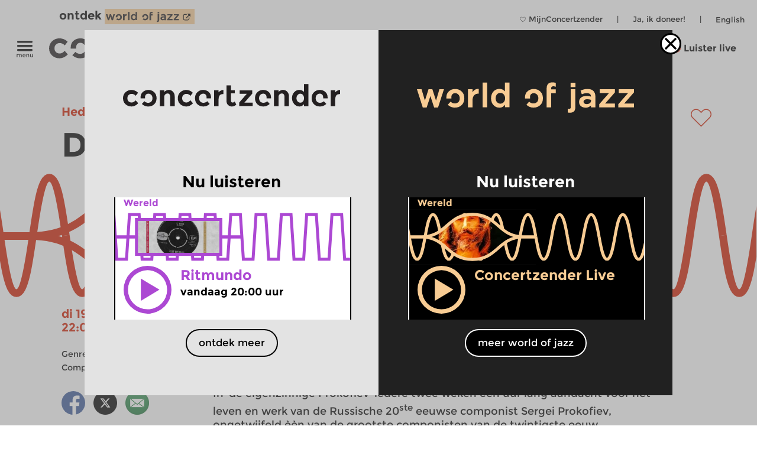

--- FILE ---
content_type: image/svg+xml
request_url: https://www.concertzender.nl/wp-content/plugins/program-guide/images/slider/1.5.5.3.svg
body_size: 338
content:
<?xml version="1.0" encoding="utf-8"?>
<!-- Generator: Adobe Illustrator 20.0.0, SVG Export Plug-In . SVG Version: 6.00 Build 0)  -->
<svg version="1.1" id="Laag_1" xmlns="http://www.w3.org/2000/svg" xmlns:xlink="http://www.w3.org/1999/xlink" x="0px" y="0px"
	 viewBox="0 0 256 112" style="enable-background:new 0 0 256 112;" xml:space="preserve">
<style type="text/css">
	.st0{fill:none;stroke:#AC48D3;stroke-width:6;stroke-miterlimit:10;}
</style>
<polyline class="st0" points="-3,11 3,101 22.6,101 28.6,11 48.2,11 54.2,101 73.8,101 79.8,11 99.4,11 105.4,101 125,101 131,11 
	150.6,11 156.6,101 176.2,101 182.2,11 201.8,11 207.8,101 227.4,101 233.4,11 253,11 259,101 "/>
</svg>


--- FILE ---
content_type: image/svg+xml
request_url: https://www.concertzender.nl/wp-content/plugins/program-guide/images/slider/2.5.4.9.svg
body_size: 207
content:
<svg id="Laag_1" data-name="Laag 1" xmlns="http://www.w3.org/2000/svg" viewBox="0 0 256 112"><defs><style>.cls-1{fill:none;stroke:#f8cc94;stroke-miterlimit:10;stroke-width:6px;}</style></defs><title>CZ-basis-rond</title><path class="cls-1" d="M0,56c4,22.5,8,45,16,45S28,78.5,32,56s8-45,16-45S60,33.5,64,56"/><path class="cls-1" d="M-64,56c4,22.5,8,45,16,45s12-22.5,16-45,8-45,16-45S-4,33.5,0,56"/><path class="cls-1" d="M256,56c4,22.5,8,45,16,45s12-22.5,16-45,8-45,16-45,12,22.5,16,45"/><path class="cls-1" d="M192,56c4,22.5,8,45,16,45s12-22.5,16-45,8-45,16-45,12,22.5,16,45"/><path class="cls-1" d="M128,56c4,22.5,8,45,16,45s12-22.5,16-45,8-45,16-45,12,22.5,16,45"/><path class="cls-1" d="M64,56c4,22.5,8,45,16,45S92,78.5,96,56s8-45,16-45,12,22.5,16,45"/></svg>

--- FILE ---
content_type: image/svg+xml
request_url: https://www.concertzender.nl/wp-content/themes/cz-new-theme/img/CZ40.svg
body_size: 1995
content:
<?xml version="1.0" encoding="utf-8"?>
<!-- Generator: Adobe Illustrator 27.7.0, SVG Export Plug-In . SVG Version: 6.00 Build 0)  -->
<svg version="1.1" id="Laag_1" xmlns="http://www.w3.org/2000/svg" xmlns:xlink="http://www.w3.org/1999/xlink" x="0px" y="0px"
	 viewBox="0 0 269.3 269.3" style="enable-background:new 0 0 269.3 269.3;" xml:space="preserve">
<style type="text/css">
	.st0{fill:#F8CC94;}
	.st1{fill:#E5301E;}
</style>
<g>
	<rect x="125.6" y="4.9" class="st0" width="20.8" height="21.3"/>
	<rect x="125.6" y="242.6" class="st0" width="20.8" height="21.8"/>
	<rect x="84.9" y="12.1" transform="matrix(0.9397 -0.342 0.342 0.9397 -2.0237 33.9544)" class="st0" width="20.8" height="21.3"/>
	
		<rect x="166.3" y="235.4" transform="matrix(0.9397 -0.342 0.342 0.9397 -73.6017 75.2804)" class="st0" width="20.8" height="21.8"/>
	
		<rect x="49" y="32.7" transform="matrix(0.7661 -0.6428 0.6428 0.7661 -13.9899 48.3608)" class="st0" width="20.8" height="21.3"/>
	
		<rect x="202" y="214.8" transform="matrix(0.7661 -0.6428 0.6428 0.7661 -95.3817 189.3267)" class="st0" width="20.8" height="21.8"/>
	<rect x="22.4" y="64.4" transform="matrix(0.5 -0.866 0.866 0.5 -48.6037 65.9937)" class="st0" width="20.8" height="21.3"/>
	<rect x="228.5" y="183.2" transform="matrix(0.5 -0.866 0.866 0.5 -48.6035 303.9719)" class="st0" width="20.8" height="21.8"/>
	
		<rect x="8.3" y="103.3" transform="matrix(0.1737 -0.9848 0.9848 0.1737 -96.7762 112.5902)" class="st0" width="20.8" height="21.3"/>
	
		<rect x="242.7" y="144.4" transform="matrix(0.1736 -0.9848 0.9848 0.1736 56.2017 377.5482)" class="st0" width="20.8" height="21.8"/>
	
		<rect x="8.1" y="144.9" transform="matrix(0.9848 -0.1737 0.1737 0.9848 -26.6889 5.6075)" class="st0" width="21.3" height="20.8"/>
	
		<rect x="242.2" y="103.6" transform="matrix(0.9848 -0.1736 0.1736 0.9848 -15.951 45.6713)" class="st0" width="21.8" height="20.8"/>
	<rect x="22.2" y="183.8" transform="matrix(0.866 -0.5 0.5 0.866 -92.7001 42.4433)" class="st0" width="21.3" height="20.8"/>
	<rect x="228" y="64.8" transform="matrix(0.866 -0.5 0.5 0.866 -5.5946 129.5485)" class="st0" width="21.8" height="20.8"/>
	
		<rect x="48.8" y="215.5" transform="matrix(0.6428 -0.7661 0.7661 0.6428 -151.8118 126.2293)" class="st0" width="21.3" height="20.8"/>
	
		<rect x="201.5" y="33.2" transform="matrix(0.6428 -0.7661 0.7661 0.6428 42.4853 178.2894)" class="st0" width="21.8" height="20.8"/>
	
		<rect x="84.6" y="236.2" transform="matrix(0.342 -0.9397 0.9397 0.342 -169.0224 251.7588)" class="st0" width="21.3" height="20.8"/>
	
		<rect x="165.8" y="12.5" transform="matrix(0.3421 -0.9397 0.9397 0.3421 94.6673 181.1043)" class="st0" width="21.8" height="20.8"/>
</g>
<g>
	<rect x="127.5" y="42.9" class="st0" width="17" height="15"/>
	<rect x="127.5" y="211.5" class="st0" width="17" height="15"/>
	<rect x="98.7" y="48" transform="matrix(0.9397 -0.342 0.342 0.9397 -12.4945 39.999)" class="st0" width="17" height="15"/>
	<rect x="156.3" y="206.4" transform="matrix(0.9397 -0.342 0.342 0.9397 -63.2053 69.2772)" class="st0" width="17" height="15"/>
	<rect x="73.3" y="62.6" transform="matrix(0.7661 -0.6428 0.6428 0.7661 -25.8966 68.9828)" class="st0" width="17" height="15"/>
	
		<rect x="181.7" y="191.7" transform="matrix(0.7661 -0.6428 0.6428 0.7661 -83.5612 168.8591)" class="st0" width="17" height="15"/>
	<rect x="54.5" y="85" transform="matrix(0.5 -0.866 0.866 0.5 -48.6034 100.8089)" class="st0" width="17" height="15"/>
	<rect x="200.5" y="169.3" transform="matrix(0.5 -0.866 0.866 0.5 -48.6015 269.4147)" class="st0" width="17" height="15"/>
	
		<rect x="44.5" y="112.5" transform="matrix(0.1736 -0.9848 0.9848 0.1736 -74.3984 151.3521)" class="st0" width="17" height="15"/>
	
		<rect x="210.5" y="141.8" transform="matrix(0.1737 -0.9848 0.9848 0.1737 33.9688 339.0526)" class="st0" width="17" height="15"/>
	<rect x="45.5" y="140.8" transform="matrix(0.9848 -0.1737 0.1737 0.9848 -25.1236 11.4721)" class="st0" width="15" height="17"/>
	
		<rect x="211.5" y="111.5" transform="matrix(0.9848 -0.1737 0.1737 0.9848 -17.5122 39.8588)" class="st0" width="15" height="17"/>
	<rect x="55.5" y="168.3" transform="matrix(0.866 -0.5 0.5 0.866 -79.9552 55.1825)" class="st0" width="15" height="17"/>
	<rect x="201.5" y="84" transform="matrix(0.866 -0.5 0.5 0.866 -18.2457 116.8935)" class="st0" width="15" height="17"/>
	<rect x="74.3" y="190.7" transform="matrix(0.6428 -0.766 0.766 0.6428 -123.3859 133.8362)" class="st0" width="15" height="17"/>
	<rect x="182.7" y="61.6" transform="matrix(0.6427 -0.7661 0.7661 0.6427 14.2701 170.7351)" class="st0" width="15" height="17"/>
	<rect x="99.7" y="205.4" transform="matrix(0.342 -0.9397 0.9397 0.342 -130.4477 241.4252)" class="st0" width="15" height="17"/>
	<rect x="157.4" y="46.9" transform="matrix(0.342 -0.9397 0.9397 0.342 56.3734 191.3679)" class="st0" width="15" height="17"/>
</g>
<g>
	<path class="st1" d="M116.9,63.1h-13.9l-41.2,47.7l2.7,11.7h36.7v16.2h15.8v-16.2h10.1v-13.4h-10.1V63.1z M101.1,109.1H81.2
		l19.9-23.4V109.1z"/>
	<path class="st1" d="M197,85.7c-1.6-4.7-3.9-8.8-6.8-12.3c-2.9-3.5-6.4-6.2-10.5-8.1c-4.1-2-8.6-2.9-13.6-2.9c-5,0-9.6,1-13.7,3
		c-4.1,2-7.6,4.8-10.6,8.3c-2.9,3.5-5.2,7.6-6.8,12.3c-1.6,4.7-2.4,9.8-2.4,15.2v0.2c0,5.4,0.8,10.5,2.4,15.2
		c1.6,4.7,3.8,8.8,6.7,12.3s6.4,6.2,10.5,8.1c4.1,2,8.7,2.9,13.7,2.9c5,0,9.6-1,13.7-3c4.1-2,7.6-4.8,10.6-8.3
		c2.9-3.5,5.2-7.6,6.8-12.3c1.6-4.7,2.4-9.8,2.4-15.2v-0.2C199.4,95.5,198.6,90.4,197,85.7z M182.5,101.3c0,3.4-0.4,6.6-1.1,9.5
		c-0.8,2.9-1.8,5.4-3.3,7.5c-1.4,2.1-3.1,3.8-5.1,4.9c-2,1.2-4.3,1.8-6.8,1.8c-2.5,0-4.8-0.6-6.8-1.8c-2-1.2-3.8-2.9-5.2-5
		c-1.4-2.1-2.5-4.6-3.3-7.6c-0.8-2.9-1.2-6.1-1.2-9.5v-0.2c0-3.4,0.4-6.6,1.2-9.5c0.8-2.9,1.9-5.4,3.3-7.5c1.4-2.1,3.1-3.8,5.1-4.9
		c2-1.2,4.2-1.8,6.8-1.8c2.4,0,4.7,0.6,6.7,1.8c2,1.2,3.8,2.9,5.3,5c1.5,2.1,2.6,4.7,3.4,7.6s1.2,6.1,1.2,9.5V101.3z"/>
	<path class="st1" d="M75.2,194.4c0,4-1.8,5.9-5,5.9c-1.9,0-3.8-0.5-5.1-1.5l-2.5,6.5c2,1.5,5.2,2.2,8.4,2.2
		c8.3,0,12.9-5.2,12.9-13.3v-37.9h-8.7V194.4z"/>
	<path class="st1" d="M79.5,139.8c-3.2,0-5.6,2.3-5.6,5.2s2.4,5.2,5.6,5.2c3.3,0,5.6-2.4,5.6-5.4C85.1,141.9,82.7,139.8,79.5,139.8z
		"/>
	<path class="st1" d="M108.9,155.9c-6,0-11.8,1.5-15.7,4.6l3.4,6.3c2.8-2.3,7.1-3.7,11.3-3.7c6.2,0,9.3,3,9.3,8.1v0.6h-9.6
		c-11.3,0-15.5,4.9-15.5,11.1c0,6.5,5.4,11.1,13.9,11.1c5.6,0,9.6-1.8,11.7-5v4.5h8.2v-21.8C125.8,161,119.6,155.9,108.9,155.9z
		 M117.1,181.9c-1.5,3.8-5.2,5.8-9.4,5.8c-4.5,0-7.1-2-7.1-5.2c0-2.7,1.6-4.9,7.5-4.9h9V181.9z"/>
	<path class="st1" d="M150.4,155.9c-6,0-11.8,1.5-15.7,4.6l3.4,6.3c2.8-2.3,7.1-3.7,11.3-3.7c6.2,0,9.3,3,9.3,8.1v0.6H149
		c-11.3,0-15.5,4.9-15.5,11.1c0,6.5,5.4,11.1,13.9,11.1c5.6,0,9.6-1.8,11.7-5v4.5h8.2v-21.8C167.3,161,161.1,155.9,150.4,155.9z
		 M158.6,181.9c-1.5,3.8-5.2,5.8-9.4,5.8c-4.5,0-7.1-2-7.1-5.2c0-2.7,1.6-4.9,7.5-4.9h9V181.9z"/>
	<path class="st1" d="M186.1,161.8v-5.4h-8.3v37.2h8.7v-18c0-7.6,4.2-11.5,10.8-11.5c0.6,0,1.3,0.1,2,0.2v-8.3
		C193.1,155.9,188.6,157.9,186.1,161.8z"/>
</g>
</svg>


--- FILE ---
content_type: image/svg+xml
request_url: https://www.concertzender.nl/wp-content/plugins/program-guide/images/slider/2.5.5.2.svg
body_size: 212
content:
<svg id="Laag_1" data-name="Laag 1" xmlns="http://www.w3.org/2000/svg" viewBox="0 0 256 112"><defs><style>.cls-1{fill:none;stroke:#d31f00;stroke-miterlimit:10;stroke-width:6px;}</style></defs><title>CZ-basis-rond</title><path class="cls-1" d="M0,56c3.2,22.5,6.4,45,12.8,45s9.6-22.5,12.8-45S32,11,38.4,11,48,33.5,51.2,56"/><path class="cls-1" d="M-51.2,56c3.2,22.5,6.4,45,12.8,45s9.6-22.5,12.8-45,6.4-45,12.8-45S-3.2,33.5,0,56"/><path class="cls-1" d="M256,56c3.2,22.5,6.4,45,12.8,45s9.6-22.5,12.8-45,6.4-45,12.8-45,9.6,22.5,12.8,45"/><path class="cls-1" d="M153.6,56c3.2,22.5,6.4,45,12.8,45s9.6-22.5,12.8-45,6.4-45,12.8-45,9.6,22.5,12.8,45"/><path class="cls-1" d="M204.8,56c3.2,22.5,6.4,45,12.8,45s9.6-22.5,12.8-45,6.4-45,12.8-45,9.6,22.5,12.8,45"/><path class="cls-1" d="M102.4,56c3.2,22.5,6.4,45,12.8,45s9.6-22.5,12.8-45,6.4-45,12.8-45,9.6,22.5,12.8,45"/><path class="cls-1" d="M51.2,56c3.2,22.5,6.4,45,12.8,45s9.6-22.5,12.8-45,6.4-45,12.8-45,9.6,22.5,12.8,45"/></svg>